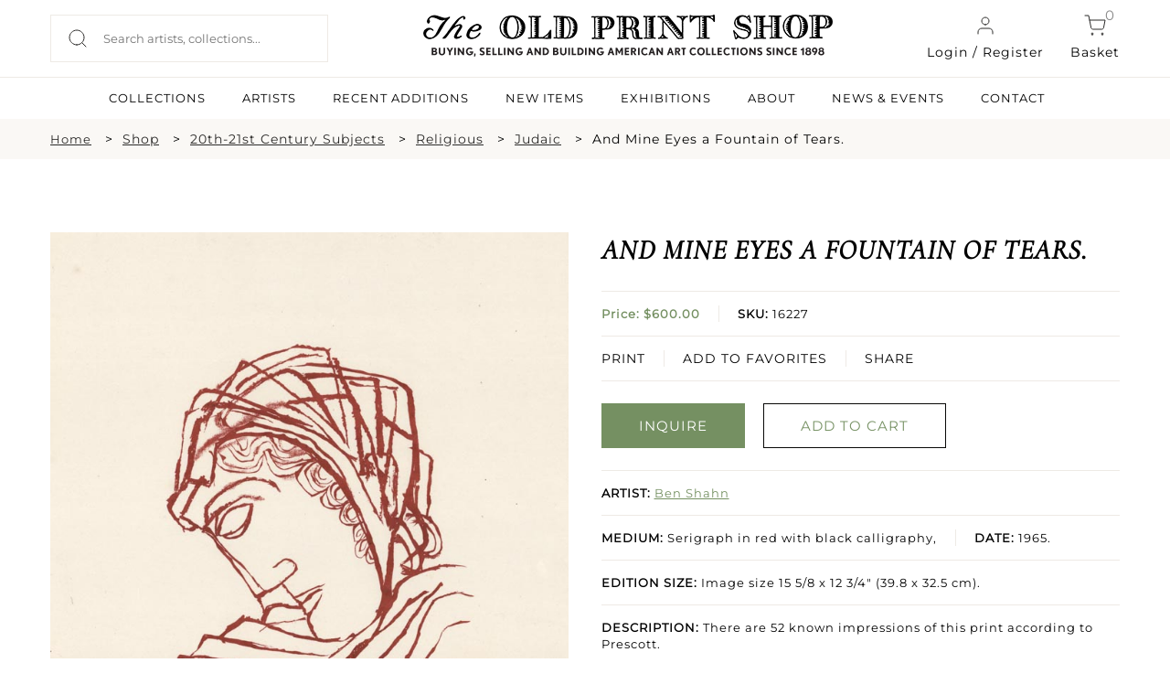

--- FILE ---
content_type: text/html; charset=UTF-8
request_url: https://oldprintshop.com/product/32315?inventoryno=16227&itemno=23
body_size: 10913
content:
<!DOCTYPE html PUBLIC "-//W3C//DTD XHTML 1.0 Transitional//EN" "http://www.w3.org/TR/xhtml1/DTD/xhtml1-transitional.dtd">
<html xmlns="http://www.w3.org/1999/xhtml">
<head>
	<script type="text/javascript">
	var asset_base = "https://oldprintshop.com/bundles/site";
	</script>
	<meta name="csrf-token" content="UaPfIRksN7i2g32d6qoV4AisxFueZY2ZTny90Eck">
	
	<meta http-equiv="Content-Type" content="text/html; charset=utf-8" />
	<title>And Mine Eyes a Fountain of Tears. | The Old Print Shop</title>
	<meta name="viewport" content="width=device-width, initial-scale=1"/>
	<link rel="shortcut icon" type="image/x-icon" href="https://oldprintshop.com/bundles/site/favicons/favicon-144.png">
	<!-- non-retina iPhone pre iOS 7 -->
	<link rel="apple-touch-icon" href="https://oldprintshop.com/bundles/site/favicons/icon57.png" sizes="57x57">
	<!-- non-retina iPad pre iOS 7 -->
	<link rel="apple-touch-icon" href="https://oldprintshop.com/bundles/site/favicons/icon72.png" sizes="72x72">
	<!-- non-retina iPad iOS 7 -->
	<link rel="apple-touch-icon" href="https://oldprintshop.com/bundles/site/favicons/icon76.png" sizes="76x76">
	<!-- retina iPhone pre iOS 7 -->
	<link rel="apple-touch-icon" href="https://oldprintshop.com/bundles/site/favicons/icon114.png" sizes="114x114">
	<!-- retina iPhone iOS 7 -->
	<link rel="apple-touch-icon" href="https://oldprintshop.com/bundles/site/favicons/icon120.png" sizes="120x120">
	<!-- retina iPad pre iOS 7 -->
	<link rel="apple-touch-icon" href="https://oldprintshop.com/bundles/site/favicons/icon144.png" sizes="144x144">
	<!-- retina iPad iOS 7 -->
	<link rel="apple-touch-icon" href="https://oldprintshop.com/bundles/site/favicons/icon152.png" sizes="152x152">
	<!-- Win8 tile -->
	<meta name="msapplication-TileImage" content="https://oldprintshop.com/bundles/site/favicons/favicon-144.png">
	<meta name="msapplication-TileColor" content="#B20099"/>
	<meta name="application-name" content="name" />
	<!-- IE11 tiles -->
 	<meta name="msapplication-square70x70logo" content="https://oldprintshop.com/bundles/site/favicons/tile-tiny.png"/>
	<meta name="msapplication-square150x150logo" content="https://oldprintshop.com/bundles/site/favicons/tile-square.png"/>
	<meta name="msapplication-wide310x150logo" content="https://oldprintshop.com/bundles/site/favicons/tile-wide.png"/>
	<meta name="msapplication-square310x310logo" content="https://oldprintshop.com/bundles/site/favicons/tile-large.png"/>
	
	<meta name="title" content="The Old Print Shop">
	<meta name="keywords" content="The Old Print Shop, The Old Print Gallery">
	<meta name="description" content="The Old Print Shop">
	<meta name="tagline" content="The Old Print Shop ">

	<link href="https://oldprintshop.com/bundles/site/css/jquery.akordeon.css" rel="stylesheet" type="text/css" />
	<!--<link href="//code.jquery.com/ui/1.11.2/themes/smoothness/jquery-ui.css" rel="stylesheet" type="text/css" />-->
	<link href="https://oldprintshop.com/bundles/site/css/animate.min.css" rel="stylesheet" type="text/css" />
	<link href="https://oldprintshop.com/bundles/site/css/flexslider.css" rel="stylesheet" type="text/css"/>
	<link href="https://oldprintshop.com/bundles/site/css/style.css" rel="stylesheet" type="text/css" />
	<link href="https://oldprintshop.com/bundles/site/css/demos.css" rel="stylesheet" type="text/css" />
	<link href="https://oldprintshop.com/bundles/site/css/gallery.css" rel="stylesheet" type="text/css" />
	<link href="https://oldprintshop.com/bundles/site/css/elastislide.css" rel="stylesheet" type="text/css" />
	<link href="https://oldprintshop.com/bundles/site/css/jquery.fancybox.css" rel="stylesheet" type="text/css" />
	<link href="https://oldprintshop.com/bundles/site/css/slick.css" rel="stylesheet" type="text/css" />
	<link href="https://oldprintshop.com/bundles/site/css/main.css" rel="stylesheet" type="text/css" />
	<link href="https://oldprintshop.com/bundles/site/css/media-queries.css" rel="stylesheet" type="text/css" />
	<script>
	 (function(i,s,o,g,r,a,m){i['GoogleAnalyticsObject']=r;i[r]=i[r]||function(){
	  (i[r].q=i[r].q||[]).push(arguments)},i[r].l=1*new Date();a=s.createElement(o),
	  m=s.getElementsByTagName(o)[0];a.async=1;a.src=g;m.parentNode.insertBefore(a,m)
	  })(window,document,'script','https://www.google-analytics.com/analytics.js','ga');
	 
	  ga('create', 'UA-76769989-1', 'auto');
	  ga('send', 'pageview');
	 
	</script>
	<script>

		fbPageOptions = {
				
		  licenseKey: 'CXNv9Hcx9W5e'
		
		 
			
		 

		};
	</script>
	<script type="text/javascript" src="https://oldprintshop.com/bundles/site/js/jquery.js" ></script>
	<script type="text/javascript" src="https://oldprintshop.com/bundles/site/js/jquery-ui.js"></script>
	<script type="text/javascript" src="https://oldprintshop.com/bundles/site/js/BackToTop.jquery.js"></script>

	<script type="text/javascript" src="https://oldprintshop.com/bundles/site/js/jquery_002.js"></script>
	
	<script type="text/javascript" src="https://oldprintshop.com/bundles/site/js/jquery.flexslider.js"></script>
	<script type="text/javascript" src="https://oldprintshop.com/bundles/site/js/modernizr.custom.17475.js"></script>
	<script type="text/javascript" src="https://oldprintshop.com/bundles/site/js/jquery.elastislide.js"></script>
	<script type="text/javascript" src="https://oldprintshop.com/bundles/site/js/jquery.ad-gallery.js"></script>
	<script type="text/javascript" src="https://oldprintshop.com/bundles/site/js/jquery.fancybox.js"></script>
	<!--<script type="text/javascript" src="https://oldprintshop.com/bundles/site/js_accordian/jquery.ui.widget.js"></script>
	<script type="text/javascript" src="https://oldprintshop.com/bundles/site/js_accordian/jquery.ui.accordion.js"></script>-->
	<script type="text/javascript" src="https://oldprintshop.com/bundles/site/js/jquery.akordeon.js"></script>
	<script type="text/javascript" src="https://oldprintshop.com/bundles/site/js/dropdown.js"></script>
	
	<script type="text/javascript" src="https://oldprintshop.com/bundles/site/js/numeral.min.js"></script>
	<script type="text/javascript" src="https://oldprintshop.com/bundles/site/js/languages.min.js"></script>
	<!--<script type="text/javascript" src="https://oldprintshop.com/bundles/site/js/sidebar.js"></script>-->
	<script>

	$(document).ready(function(){
		$("#show").click(function(){
			$(".search_section").slideToggle('slow');
		});

		$('.fancybox').fancybox();
			});
	</script>
	<style type="text/css">
		.sub-nav.two-col {
			min-width: 420px;
		}
		.sub-nav.two-col .col {
			float: left;
			width: 50%;
		}
		ul.sub-nav.two-col .col strong {
			text-transform: uppercase;
		}
		.breadcumbs {
			margin: 10px 0;
			padding: 0;
		}
		.breadcumbs > ul {
			list-style: outside none none;
		}
		.breadcumbs li {
			float: left;
			margin-right: 10px;
		}
		.breadcumbs > ul::after {
			clear: both;
			content: "";
			display: block;
		}
		.breadcumbs li:after {
			content: ">";
			margin-left: 15px;
		}
		.breadcumbs li:last-child:after {
			display: none;
		}
		@media (max-width:768px){
			.breadcumbs {
				display: none;
			}
		}
		@media (min-width: 100px) and (max-width: 767px) {

			.breadcumbs li {
				padding-bottom: 5px;
			}
			.breadcumbs li:after {
				margin-left: 5px;
			}
		}
	</style>


	<link rel="stylesheet" href="https://oldprintshop.com/bundles/site/floatbox8.5.2/floatbox.css"/>
	<script src="https://oldprintshop.com/bundles/site/floatbox8.5.2/floatbox.js"></script>

</head>
<body>
	<div class="new">
	<div class="top-header">
		<div class="container-new over-un">
			<div class="grid-header-container">
					<div class="header-column headappend">
						<div style ="overflow:auto;">
							<div class="search_section_wp">
								
									<form id= "searchboxheader" action="https://oldprintshop.com/shop" method="get" class="search-form">
												

								<input id="search_field" class="search_field" placeholder="Search artists, collections..." name="search" autocomplete="off" type="text" autocomplete="off" />
								<input type="submit" class="search_btn" value="" />
								</form>
							</div>
						</div>
					</div>
					<div class="header-column">
						<a href="https://oldprintshop.com" title="The Old Print Shop" class="site-logo-add"><img alt="The Old Print Shop" src="https://oldprintshop.com/bundles/site/images/OPSlogo.png" /></a>
					</div>
					<div class="header-column mob-menu-col">
											
						<a href="#login-reg-pop" class="login login-cart fancybox"><img src ="https://oldprintshop.com/uploads/new-images/user.svg" class="header-icon">Login / Register</a>
						
												
						<a href="https://oldprintshop.com/cart" class="cart login-cart"><span class="bag">0</span><img src ="https://oldprintshop.com/uploads/new-images/shopping-cart.svg" class="header-icon">Basket</a>
						<div id='mob-menu' onclick="showmobmenu()">
							<div class="bar-top"></div>
							<div class="bar-middle"></div>
							<div class="bar-bottom"></div>
						</div>
						<!-- Show hide mobile menu -->
						<script>
							function showmobmenu() {
								var element = document.getElementById("mob-menu");
								element.classList.toggle("hamburger-menu");
								var nav = document.getElementById("navigation-head");
								nav.classList.toggle("show-hide-menu");
								}
						</script>
						<!-- ----- -->
					</div>

								<ul id="login1" style="display:;" class="menu">
								<li><a class="fancybox" href="#loginpop">Login</a></li>
				<li><a class="fancybox" href="#registerpop">Register</a></li>
							</ul>
			
						<script>
							function showlogin() {
								var log = document.getElementById("login-pop");
								var reg = document.getElementById("register-pop");
								var tab1 = document.getElementById("login-trigger");
								var tab2 = document.getElementById("register-trigger");
								log.classList.add("active-reg");
								reg.classList.remove("active-reg");
								tab1.classList.add("active-tab");
								tab2.classList.remove("active-tab");
							}
							function showregister() {
								var log = document.getElementById("login-pop");
								var reg = document.getElementById("register-pop");
								var tab1 = document.getElementById("login-trigger");
								var tab2 = document.getElementById("register-trigger");
								log.classList.remove("active-reg");
								reg.classList.add("active-reg");
								tab1.classList.remove("active-tab");
								tab2.classList.add("active-tab");
							}
						</script>
			<div id="login-reg-pop" class="grid-col-pop" style="display: none;">
			<div class="left-pop" style=" display: block;">
			<img src="https://oldprintshop.com/uploads/new-images/c.jpg">
			</div>
			<div class="popup right-pop">
				<ul class="pop-tabs">
					<li class="login-trigger active-tab" id="login-trigger" onclick="showlogin()">Login</li>
					<li class="register-trigger" id="register-trigger" onclick="showregister()">Sign Up</li>
				</ul>
				<div class="login-pop log-reg active-reg" id="login-pop">
					<div class="mid-popup mid_popup">
						<form method="post" action="https://oldprintshop.com/login">
						<input type="hidden" name="_token" id="token1" value="UaPfIRksN7i2g32d6qoV4AisxFueZY2ZTny90Eck">
							<input type="text" placeholder="E-Mail" name="username" />
							<input type="password" placeholder="Password" name="password" />
							<input type="submit" class="login" value="Sign In" />
						</form>
					</div>
				</div>
				<div class="register-pop log-reg" id="register-pop">
					<div class="mid-popup mid_popup">
						<form method="post" action="https://oldprintshop.com/register">
							<input type="email" placeholder="E-Mail" name="email" />
							<input type="text" placeholder="First name" name="first_name" class="wd-50 first-wd" />
							<input type="text" placeholder="Last name" name="last_name" class="wd-50 last-wd" />
							<input type="password" placeholder="Password" name="password" />
							<input type="password" placeholder="Confirm password" name="password_confirmation" />
							<input type="hidden" name="_token" value="UaPfIRksN7i2g32d6qoV4AisxFueZY2ZTny90Eck" />
							<input type="submit" class="login" value="Sign Up" />
						</form>
					</div>
				</div>
			</div>
		</div>

			</div>
		</div>
		<hr class="head-hr">
		<div class="container-new over-un">
			<div class="header-nav" id="navigation-head">
				<ul>
					<!-- <li><a  href="https://oldprintshop.com/shop">SHOP</a><li> -->
					<li><a  href="https://oldprintshop.com/collection">COLLECTIONS</a><li>
					<li><a  href="https://oldprintshop.com/all-artist">ARTISTS</a><li>
					<li><a  href="https://oldprintshop.com/recent-additions"> Recent Additions</a><li>
					<li><a  href="https://oldprintshop.com/new-items">New Items</a><li>
					<li><a  href="https://oldprintshop.com/exhibition">EXHIBITIONS</a><li>
					<li><a class=notactive href="https://oldprintshop.com/about-us">ABOUT</a><li>
					<li><a  href="https://oldprintshop.com/blogs">NEWS & EVENTS</a><li>
					<li><a  href="https://oldprintshop.com/contact">CONTACT</a><li>
									</ul>
			</div>
		</div>














	</div>
</div>


	<div class="animated fadeIn">
		<!-- <div class="top_header test4">
			<div class="header_wp">
				<div class="top_right">
					<ul>
						<li><a class="fancybox" href="#newspop">sign up for our news</a></li>
												<li><a href="https://oldprintshop.com/cart" class="cart-bag">shopping cart<img class="icon" src="https://oldprintshop.com/bundles/site/images/shopping-cart.png"></a></li>
						<li>
							<a href="https://oldprintshop.com/cart"><span class="bag">0</span></a>
						</li>
											</ul>
				</div>
			</div>
		</div> -->

		

		<div class="search_section fleft">
			<div class="search_section_wp">
				
					<form action="https://oldprintshop.com/shop" method="get">
								

	
				<input class="search_section_field" placeholder="ENTER AN ARTIST, TITLE OR MEDIUM" name="search" autocomplete="off" type="text" />
				<input type="submit" class="search_btn" value="" />
				</form>
			</div>
		</div>

		<div id="loginpop" style="display: none;">
			<div class="popup">
				<div class="popup_pop">
					<h3>LOGIN</h3>
				</div>
				<div class="register-text"><p>
								Login to shop and access your account
								</p></div>
				<div class="mid_popup">
					<form method="post" action="https://oldprintshop.com/login">
					<input type="hidden" name="_token" id="token2" value="UaPfIRksN7i2g32d6qoV4AisxFueZY2ZTny90Eck">
						<input type="text" placeholder="E-Mail" name="username" />
						<input type="password" placeholder="Password" name="password" />
						<input type="submit" class="login" value="log in" />
					</form>
				</div>
			</div>
		</div>

		<div id="registerpop" style="display: none;">
			<div class="popup">
				<div class="popup_pop">
					<h3>REGISTER</h3>
				</div>
				<div class="register-text"><p>Save what you like, keep track of your orders, and view your purchase history</p></div>
				<div class="mid_popup">
					<form method="post" action="https://oldprintshop.com/register">
					<input type="hidden" name="_token" id="token3" value="UaPfIRksN7i2g32d6qoV4AisxFueZY2ZTny90Eck">
						<input type="text" placeholder="First name" name="first_name" />
						<input type="text" placeholder="Last name" name="last_name" />
						<input type="email" placeholder="E-Mail" name="email" />
						<input type="password" placeholder="Password" name="password" />
						<input type="password" placeholder="Confirm password" name="password_confirmation" />
						<input type="submit" class="login" value="Register" />
					</form>
				</div>
			</div>
		</div>

		<div id="newspop" style="display: none;">
			<div class="popup">
				<div class="popup_pop">
					<h3>SIGN UP FOR OUR NEWS</h3>
				</div>
				<div class="mid_popup">
					<span>Please enter your email</span>
					<form method="post" action="https://oldprintshop.com">
						<input type="email" placeholder="Email" name="email" />
						<div class="location">
							<input type="checkbox" class="css-checkbox" id="DC" />
							<label for="DC" name="DC" class="css-label lite-gray-check">DC</label>
							<input type="checkbox" class="css-checkbox" id="NY" />
							<label for="NY" name="NY" class="css-label lite-gray-check">New York</label>
						</div>
						<input type="submit" class="login" value="SIGN UP" />
					</form>
				</div>
			</div>
		</div>
 
		<div id="top-menu-wrap">
			<script type="text/javascript">
			jQuery(document).ready(function(){
				jQuery( "li.menu-item-has-children").children("a").removeAttr("href").css("cursor","pointer");
				jQuery( "li.menu-item-has-children").click(function(){
					$mnu = jQuery(this).children('.sub-menu');
					if($mnu.css('display')=='none') {
						jQuery('.sub-menu').slideUp();
						jQuery(this).children('.sub-menu').slideDown();
					}
					else {
						jQuery(this).children('.sub-menu').slideUp();
					}
				});
			});
			</script>
			<div id="search1" style="display:none;">
				<form action="https://oldprintshop.com/shop"  method="get" test>
				<input name="search" autocomplete="off" type="text" class="input_ss" placeholder="ENTER YOUR SEARCH" />
				<input type="submit" class="input-button" value="search" />
				</form>
			</div>
						<ul id="login1" style="display:none;" class="menu">
								<li><a class="fancybox" href="#loginpop">Login</a></li>
				<li><a class="fancybox" href="#registerpop">Register</a></li>
							</ul>
			
			<div class="top-menu group">
				<ul id="menu-main-menu" style="display:none;" class="menu">
					<li><a href="https://oldprintshop.com/recent-additions">recent additions</a></li>
					<li><a href="https://oldprintshop.com/shop">Shop</a></li>
										<li class=" menu-item-has-children">
						<a style="cursor: pointer;">About</a>
						<ul class="sub-menu" style="display:none;">
							<li><span>Old Print Shop</span></li>
							<li><a href="https://oldprintshop.com/our-history">Our History</a></li>
							<li><a href="https://oldprintshop.com/our-staff">Our Staff</a></li>
							<li><a href="https://oldprintshop.com/trade-association">Trade Associations</a></li>
							<li><a href="https://oldprintshop.com/contact">Contact</a></li>
							<li><span>Old Print Gallery</span></li>
							<li><a href="https://oldprintshop.com/our-history">Our History</a></li>
							<li><a href="https://oldprintshop.com/our-staff">Our Staff</a></li>
							<li><a href="https://oldprintshop.com/contact">Contact</a></li>
						</ul>
					</li>
										<li><a href="#">Blog</a>
						<ul class="sub-nav">
							<li><a href="https://oldprintshop.com/blogs">Old Print Shop</a></li>
							<li><a href="https://oldprintshop.com/blogs">Old Print Gallery</a></li>
						</ul>
					</li>
				</ul>
			</div>
		</div>

	

	
		
		<!--  -->
		<div id="app" class="flex-shrink-0">
            <div class="new">
	<div class="full-width-container breadcumbs bg-fl-white">
		<div class="container-new breadcumbs-inner">
			<ul>
				<li><a href="https://oldprintshop.com" class="sm-font">Home</a></li>
									<li><a href="https://oldprintshop.com/shop">Shop</a></li>
																																											<li><a href="https://oldprintshop.com/collection/category/17-20th-21st-century-subjects">20th-21st Century Subjects</a></li>
									
																				<li><a href="https://oldprintshop.com/shop?subject=136&amp;active=20th-21st+Century+Subjects">Religious</a></li>
																												<li><a href="https://oldprintshop.com/shop?subjectdetail=2004">Judaic</a></li>
																		<li>And Mine Eyes a Fountain of Tears.</li>
																						</ul>
		</div>
	</div>
	<div class="container-new container-eq-space">
		<div class="single-prod-grid">
			<div class="single-prod-col1">
				<div class="single-product-image">
													<a href="https://oldprintshop.com/uploads/jpg/16227.jpg" class="keroro floatbox" data-fb-options="colorTheme:#433941 maxContentHeight:640 controlsPos:tr boxRoundCorners:none caption:">
						<img src="https://oldprintshop.com/uploads/jpg/16227.jpg" alt="image16227" title="And Mine Eyes a Fountain of Tears." />
						<div class="enlarge">
							<img src="https://oldprintshop.com/uploads/new-images/zoom-in.png" alt="">
							<p>Click to enlarge</p>
						</div>
					</a>
							</div>
			</div>
			

			<div class="single-prod-col2">
									<!-- 						<br/> -->
						<h4 class="product-name">And Mine Eyes a Fountain of Tears.</h4>
					
						<ul class="product-details">
							<li class="list-inner">
								<p class="prod-price"><b>								Price: $600.00</br>
								</b></p>
									<p class="prod-sku  list-center"><b>SKU:</b> 16227</p>

							</li>
								
							<li class="prod-function list-inner">
							
							<a href="https://oldprintshop.com/cart/add/32315">PRINT</a>
							
								<a href="https://oldprintshop.com/account/wishlist-add/16227" class="list-center">ADD TO FAVORITES</a>

								<div class="share-1 share-btn list-center">
									<span class="" style="display: block;vertical-align: middle; margin-right: 2px;">SHARE</span>
									<div class="addthis_sharing_toolbox" style="height: 33px; margin-top: -20px; display: block; vertical-align: middle;position:absolute; margin-left: 0 !important;"></div>
								</div>
							</li>
						
						</ul>
						
						<div class="prod-buttons">
							<ul class="buttons_down"> 
															<li><a 
   href="mailto:snewman@oldprintshop.net,atyler@oldprintshop.net?subject=And%20Mine%20Eyes%20a%20Fountain%20of%20Tears.%20SKU%3A%2016227" 
   class="detail_button fill-button"
  >
   INQUIRE
</a></li>
								
								
								
								

								<li><a href="https://oldprintshop.com/cart/add/32315" class="detail_button light-button green-obj">ADD TO CART</a></li>
								
							</ul>
						</div>
						<ul class="product-details">
							<li><p class="prod-artist"><b>ARTIST:</b> <a href="https://oldprintshop.com/artists/533">Ben Shahn</a></p></li>
														<li class="list-inner"><p class="prod-detail"><b>MEDIUM:</b> Serigraph in red with black calligraphy,</p><p class="prod-detail list-center"><b>DATE:</b> 1965.</p></li>
							<li><p class="prod-size"><b>EDITION SIZE: </b> Image size 15 5/8 x 12 3/4&quot; (39.8 x 32.5 cm).</p></li>
							<li><p class="prod-description"><b>DESCRIPTION:</b><span class="show-read-more"> There are 52 known impressions of this print according to Prescott.  </span></p></li>
							<li><p class="prod-addinfo"><b>ADDITIONAL INFO:</b><span class="show-read-more"> Signed in Conte crayon lower right under red-orange chop. </span></p></li>
							<li><p class="prod-condition"><b>CONDITION:</b> Very good condition.</p></li>
							<li><p class="prod-refrence"><b>REFERENCE:</b> Prescott #60.</p></li>
							<li><div class="prod-categories"><b>CATEGORIES:</b> 
							<a href="https://oldprintshop.com/shop/17">20th-21st Century Subjects</a>
							<a href="https://oldprintshop.com/shop?subject=136">, Religious</a>
							<a href="https://oldprintshop.com/shop?subjectdetail=2004">, Judaic</a>
							</div></li>	
						</ul>

			</div>
		</div>
	</div>
	
	
 <div id="contactModal">
    <div class="modal-content">
      <span class="close-btn" onclick="closeModal()">X</span>
    
		<form id="contactForm" action="https://oldprintshop.com/contactproduct" method="post">
		<input type="hidden" name="_token" value="UaPfIRksN7i2g32d6qoV4AisxFueZY2ZTny90Eck" />
        <label>Your Email:</label>
        <input type="email" id="userEmail" required>

        <label>Your Question/Comment (max 250 chars):</label>
        <textarea id="userMessage" maxlength="250" required></textarea>

        <button type="submit">Send</button>
      </form>
    </div>
  </div>
	
	<div class="full-width-container bg-lightskyblue">
		<div class="container-new container-eq-space">
			<h2 class="light-text text-center cap-head">Related Products</h2>
			<div class="hrz-line-spacer">
				<hr class="hrz-line hrz-line-green">
			</div>
			<div class="related-product">
							<div class="related-product-box">
					<div class="related-product-box-inner">
						<div class="related-img">
							<a href="https://oldprintshop.com/product/6991?inventoryno=3614&amp;itemno=1" title="To Roads in Unknown Regions.">
								
								
									<img src="https://oldprintshop.com/uploads/jpg/3614_productthumb.jpg" alt="To Roads in Unknown Regions." />

							</a>
						</div>
						<a href="https://oldprintshop.com/artists/533">
							<p class="related-artist">Ben Shahn</p>
						</a>
						<a href="https://oldprintshop.com/product/6991?inventoryno=3614&amp;itemno=1" title="To Roads in Unknown Regions.">
							<p class="related-data">To Roads in Unknown Regions.</p>
						</a>
						<p class="related-price light-text">$900.00</p>
						
						<a href="https://oldprintshop.com/product/6991?inventoryno=3614&amp;itemno=1" class="light-button light-button-white">INQUIRE</a>
					</div>		
				</div>
								<div class="related-product-box">
					<div class="related-product-box-inner">
						<div class="related-img">
							<a href="https://oldprintshop.com/product/7459?inventoryno=3876&amp;itemno=22" title="The Complete Graphic Works of Ben Shahn.">
								
								
									<img src="https://oldprintshop.com/uploads/jpg/3876_productthumb.jpg" alt="The Complete Graphic Works of Ben Shahn." />

							</a>
						</div>
						<a href="https://oldprintshop.com/artists/533">
							<p class="related-artist">Ben Shahn</p>
						</a>
						<a href="https://oldprintshop.com/product/7459?inventoryno=3876&amp;itemno=22" title="The Complete Graphic Works of Ben Shahn.">
							<p class="related-data">The Complete Graphic Works of Ben Shahn.</p>
						</a>
						<p class="related-price light-text">$70.00</p>
						
						<a href="https://oldprintshop.com/product/7459?inventoryno=3876&amp;itemno=22" class="light-button light-button-white">INQUIRE</a>
					</div>		
				</div>
								<div class="related-product-box">
					<div class="related-product-box-inner">
						<div class="related-img">
							<a href="https://oldprintshop.com/product/31862?inventoryno=16171&amp;itemno=8" title="Culture.">
								
								
									<img src="https://oldprintshop.com/uploads/jpg/16171_productthumb.jpg" alt="Culture." />

							</a>
						</div>
						<a href="https://oldprintshop.com/artists/533">
							<p class="related-artist">Ben Shahn</p>
						</a>
						<a href="https://oldprintshop.com/product/31862?inventoryno=16171&amp;itemno=8" title="Culture.">
							<p class="related-data">Culture.</p>
						</a>
						<p class="related-price light-text">$500.00</p>
						
						<a href="https://oldprintshop.com/product/31862?inventoryno=16171&amp;itemno=8" class="light-button light-button-white">INQUIRE</a>
					</div>		
				</div>
								<div class="related-product-box">
					<div class="related-product-box-inner">
						<div class="related-img">
							<a href="https://oldprintshop.com/product/31915?inventoryno=16172&amp;itemno=35" title="Blind Botanist.">
								
								
									<img src="https://oldprintshop.com/uploads/jpg/16172_productthumb.jpg" alt="Blind Botanist." />

							</a>
						</div>
						<a href="https://oldprintshop.com/artists/533">
							<p class="related-artist">Ben Shahn</p>
						</a>
						<a href="https://oldprintshop.com/product/31915?inventoryno=16172&amp;itemno=35" title="Blind Botanist.">
							<p class="related-data">Blind Botanist.</p>
						</a>
						<p class="related-price light-text">$1800.00</p>
						
						<a href="https://oldprintshop.com/product/31915?inventoryno=16172&amp;itemno=35" class="light-button light-button-white">INQUIRE</a>
					</div>		
				</div>
								
			</div>	
		</div>
	</div>
	






</div>
<style>
    .show-read-more .more-text{
        display: none;
    }
</style>
<script>
$(document).ready(function(){
	var maxLength = 100;
	$(".show-read-more").each(function(){
		var myStr = $(this).text();
		if($.trim(myStr).length > maxLength){
			var newStr = myStr.substring(0, maxLength);
			var removedStr = myStr.substring(maxLength, $.trim(myStr).length);
			$(this).empty().html(newStr);
			$(this).append(' <a href="javascript:void(0);" class="read-more">READ MORE...</a>');
			//$(this).append('<span class="more-text">' + removedStr + '</span>');
			$(this).append('<span class="more-text">' + myStr + '</span>');
		}
	});
	$(".read-more").click(function(){
		//$(this).siblings(".more-text").contents().unwrap();
		var content = $(this).siblings(".more-text").html();
		$(this).parent('.show-read-more').html(content);
		
		$(this).remove();
	});
});
</script>
<script type="text/javascript" src="https://oldprintshop.com/bundles/site/js/simple.carousel.js"></script>
<script type="text/javascript">	
	 $(document).ready(function(){ 
		$("ul.sliding").simplecarousel({
			height:185,
			auto: false,
			next: $('.next'),
			prev: $('.prev')
		});		
		if($(window).width() < 767)
		{	
		  $(".carousel-frame").width($( window ).width()-100);
		  $(".carousel-frame").css("margin", "auto");
		} 		
		$( ".container" )
		  .mouseenter(function() {
			$(this).find(".simple-slide span.prev").show();
			$(this).find(".simple-slide span.next").show();
		  })
		  .mouseleave(function() {
			$(this).find(".simple-slide span.prev").hide();
			$(this).find(".simple-slide span.next").hide();	
		  });
		BackToTop({
				text : '',
				autoShow : true,
				timeEffect : 800,
				appearMethod : 'slide',
				effectScroll : 'easeOutCubic' /** all effects http://jqueryui.com/docs/effect/#easing */
		});
	});
	
 </script>
 <!-- Go to www.addthis.com/dashboard to customize your tools -->
<script type="text/javascript" src="//s7.addthis.com/js/300/addthis_widget.js#pubid=ra-53c62c6700c84551"></script>
<script type="text/javascript">
		/*
		$("ul.sliding").simplecarousel({
			width:200,
			height:185,
			visible: 3,
			auto: false,
			next: $('.next'),
			prev: $('.prev')
		});		
		$("ul.sliding1 li").each(function(){
			var imgload = $(this).find("img");
			imgload.load(function() {
				var omg= imgload.width()+30;
				console.log(omg);
				$(this).parent().parent().width(omg);
				console.log($(this).parent().parent().width());
			});
		});
		*/
		/*	$( '#carousel1' ).elastislide();
		$( '#carousel' ).elastislide();
		$( '#carouse12' ).elastislide();*/ 

	// $(function() {
	// 	$('img.image1').data('ad-desc', '');
	// 	$('img.image1').data('ad-title', '');
	// 	$('img.image4').data('ad-desc', '');
	// 	$('img.image5').data('ad-desc', '');
	// 	var galleries = $('.ad-gallery').adGallery();
	// 	$('#switch-effect').change(
	// 		function() {
	// 			galleries[0].settings.effect = $(this).val();
	// 			return false;
	// 		}
	// 	);
	// 	$('#toggle-slideshow').click(
	// 		function() {
	// 			galleries[0].slideshow.toggle();
	// 			return false;
	// 		}
	// 	);
	// 	$('#toggle-description').click(
	// 		function() {
	// 			if(!galleries[0].settings.description_wrapper) {
	// 				galleries[0].settings.description_wrapper = $('#descriptions');
	// 			} else {
	// 				galleries[0].settings.description_wrapper = false;
	// 			}
	// 			return false;
	// 		}
	// 	);
	// });
	</script>
	  <script>
    const modal = document.getElementById('contactModal');
    const openModalBtn = document.getElementById('openModalBtn');
    const form = document.getElementById('contactForm');

    openModalBtn.addEventListener('click', () => {
      modal.style.display = 'flex';
    });

    function closeModal() {
      modal.style.display = 'none';
    }

    // form.addEventListener('submit', function(e) {
    //   e.preventDefault();

    //   const email = document.getElementById('userEmail').value;
    //   const message = document.getElementById('userMessage').value;

    //   // Send via AJAX (or redirect to backend)
    //   alert("Email: " + email + "\nMessage: " + message);

    //   // Close modal
    //   closeModal();

    //   // Optionally, send to Laravel route using AJAX here
    // });
  </script>
  <style>
    #openModalBtn{
		cursor: pointer;
	}

    #contactModal {
      display: none;
      position: fixed;
      top: 0; left: 0;
      width: 100%; height: 100%;
      background: rgba(0,0,0,0.5);
      justify-content: center;
      align-items: center;
      z-index: 9999;
    }

    .modal-content {
      background: white;
      padding: 30px;
      border-radius: 10px;
      width: 90%;
      max-width: 400px;
      box-shadow: 0 0 10px rgba(0,0,0,0.3);
      position: relative;
    }

    .modal-content input, .modal-content textarea {
      width: 100%;
      padding: 10px;
      margin-top: 10px;
      border: 1px solid #ccc;
      border-radius: 4px;
      box-sizing: border-box;
    }

    .modal-content button {
      margin-top: 15px;
      padding: 10px 20px;
      background: #007BFF;
      color: white;
      border: none;
      border-radius: 4px;
      cursor: pointer;
    }

    .close-btn {
      position: absolute;
      top: 10px;
      right: 15px;
      cursor: pointer;
      font-size: 20px;
      color: #666;
    }
  </style>
	
	        </div>


		

			<!-- new footer -->
	<div class="new">
	<div class="full-width-container bg-dark">
		<div class="container-new footer-container">
			<div class="grid-container-footer">
				<div class="column-footer">
					<h6 class="footer-headlines light-text">SUBSCRIBE TO NEWSLETTER</h6>
					<div class="newsletter-form">
						<input type="text" placeholder="Enter Your Email Address">
						<input type="submit" value=" " class="newsletter-submit">	
					</div>
				</div>
				<div class="column-footer">
					<h6 class="footer-headlines light-text">FOLLOW US</h6>
					<div class="grid-social-footer">
						<div class="column-social">
							<a href="https://www.facebook.com/oldprintshop/" target="_blank">
								<img src="https://oldprintshop.com/uploads/new-images/Group%2094facebook.png">
							</a>
						</div>
						<div class="column-social">
							<a href="https://www.instagram.com/theoldprintshop/" target="_blank">
								<img src="https://oldprintshop.com/uploads/new-images/Group%2095Instagram.png">
							</a>
						</div>
						<div class="column-social">
							<a href="#">
								<img src="https://oldprintshop.com/uploads/new-images/Group%2096Youtube.png">
							</a>
						</div>
						<div class="column-social">
							<a href="#">
								<img src="https://oldprintshop.com/uploads/new-images/Group%2097Twitter.png">
							</a>
						</div>
					</div>
				</div>
			</div>	
			<div class="hrz-line-spacer">
				<hr class="hrz-line-full light-text">
			</div>
			<div class="grid-container-bm-footer">
				<div class="column-footer">
					<h6 class="footer-headlines light-text">SUBSCRIBE TO NEWSLETTER</h6>
					<a href="https://oldprintshop.com/all-artist" class="footer-links light-text">Artists</a>
					<a href="https://oldprintshop.com/collection" class="footer-links light-text">Collections</a>
					<a href="https://oldprintshop.com/exhibition" class="footer-links light-text">Exhibitions</a>
					<a href="https://oldprintshop.com/about-us" class="footer-links light-text">About</a>
					<a href="https://oldprintshop.com/blogs" class="footer-links light-text">News</a>
					<a href="https://oldprintshop.com/contact" class="footer-links light-text">Contact</a> 	
				</div>
				<div class="column-footer">
					<h6 class="footer-headlines light-text">THE OLD PRINT SHOP</h6>
					<a href="https://www.google.com/maps/place/150+Lexington+Ave,+New+York,+NY+10016,+USA/@40.7436994,-73.981981,17z/data=!3m1!4b1!4m2!3m1!1s0x89c259083dae1ed9:0x140139592c938fa3" target="_blank" class="footer-links light-text"><p>49 West 24th Street<br />2nd Floor<br />New York, NY 10010</p></a>
					<a href="tel:(212) 683-3950" class="footer-links light-text">T: (212) 683-3950</a>
					<a href="" class="footer-links light-text">F: N/A</a>
					<a href="mailto:info@oldprintshop.com" class="footer-links light-text">info@oldprintshop.com</a>
					<a href="https://oldprintshop.com" class="footer-links light-text">www.oldprintshop.com</a>
				</div>
				<div class="column-footer">
					
					<h6 class="footer-headlines light-text">OPENING HOURS</h6>
					<p class="shop-timing light-text"><p><b>September-May Hours </b><br />Tuesday - Saturday: 10am-4pm<br /><br /><b>New Year&#39;s Hours:</b><br />Dec. 30 - 10am-2pm<br />Jan. 1-2 - Closed<br />Open again 1/3/2023</p></p>
					<!-- <p class="shop-timing light-text">Mon: 9 am - 7 pm</p>
					<p class="shop-timing light-text">Tue: 9 am - 7 pm</p>
					<p class="shop-timing light-text">Wed: 9 am - 7 pm</p>
					<p class="shop-timing light-text">Thu: 9 am - 7 pm</p>
					<p class="shop-timing light-text">Fri: 9 am - 7 pm</p>
					<p class="shop-timing light-text">Sat: 9 am - 7 pm</p> -->
				</div>
			</div>	
			<div class="hrz-line-spacer">
				<hr class="hrz-line-full light-text">
			</div>
			<div class="grid-container-footer-end">
				<div class="column-footer">
					<p class="light-text">Copyright 2026 The Old Print Shop All Rights Reserved</p>
				</div>
				<div class="column-footer column-footer-rt light-text">
				    <a href="https://oldprintshop.com/terms-conditions" class="light-text">Terms and Conditions</a> | 
					<a href="https://oldprintshop.com/store-guarantee" class="light-text">Store Gaurantee & Return Policy</a> | 
					<a href="https://oldprintshop.com/sitemap" class="light-text">Sitemap</a>
				</div>
			</div>	


		</div>
	</div>
	</div>
	<script>
	$(document).ready(function() {
		$('.back').text('');
		// console.log("ready");
		// console.log($('.search_field'));
		var debounce;
		$('.search_field').on('input', function (e) {
			clearTimeout(debounce);
			var value =  this.value;
				if(value.length >= 3){
					if($('#searchloader').length){}else{
						if($('#ajaxloaderclose').length){
							$('#ajaxloaderclose').remove();
						}else{
							$("#searchboxheader").prepend('<input type="" id="searchloader" class="ajaxloader" value="">')
						}
					}
					debounce = setTimeout(
						function () {
							var baseurl = "https://oldprintshop.com"
							var urlset = baseurl+"/shop?search"+value;
							value = value.toLowerCase()
							.replace(/ /g, '-')
							.replace(/[^\w-]+/g, '');
							value = value.replace(/-/g, "+")
							var urlset1 = baseurl+"/shop?search="+value;
							$.ajax({
							type: "GET",
							url: urlset1,
							dataType: "json",
							success: function(response){
								if(response.status == 0){
									$("#searchloader").remove();
									if($('#ajaxloaderclose').length){}
									else{
										$("#searchboxheader").prepend('<input type="" id ="ajaxloaderclose" class="ajaxloaderclose" value="">');
									}
									var responsedata = "<div id ='responsecontainer'>";
									responsedata += "<p class ='noresultssearch'>No results found</p>";
									responsedata += "</div>";
									$(".headappend").append("<div id = 'response'>"+responsedata+"</div>");
									var width = "100%"
									$("#responsecontainer").css("width", width);
									$(document).mouseup(function(e) {
										var container = $("#response");
										var cutbutton = $( "#ajaxloaderclose" );
										if (!container.is(e.target) && container.has(e.target).length === 0 && !cutbutton.is(e.target) && cutbutton.has(e.target).length === 0) {
											container.remove();
											$( "#ajaxloaderclose" ).remove();
										}
									});
									$( "#ajaxloaderclose" ).click(function() {
										console.log("reaching to close button");
										$("#response").remove();
										$('#search_field').val('');
										$(this).remove();
									});
								}
								if(response.data){
									$("#searchloader").remove();
									if($('#ajaxloaderclose').length){}
									else{
										$("#searchboxheader").prepend('<input type="" id ="ajaxloaderclose" class="ajaxloaderclose" value="">');
									}
									
									var arr = response.data;
									var responsedata = "";
									var responsedata = "<div id ='responsecontainer'>";
									var newarr = [];
									responsedata += "<div class='itemset'>";
									for (let i = 0; i < arr.length; i++) {
										console.log("here is the array data");
										newarr.push(arr[i]);
										if(i == 8){
											break;
										}
										responsedata += "<a href ='"+arr[i].link+"' class ='responsecontaineritem' data-id ='"+i+"'><img src ='"+arr[i].img+"'><p>"+arr[i].title+"</p></a>";
									} 
									//if($('#response').length){}
									//else{
										if(arr.length > 0){
											if($('#response').length){
												$('#response').remove();
											}
											$( "#ajaxloaderclose" ).click(function() {
												console.log("reaching to close button");
												$("#response").remove();
												$('#search_field').val('');
												$(this).remove();
											});
											if(newarr.length == arr.length){}
											else{
												responsedata += "<div class='responsesearchall'><a href='"+urlset1+"' > SEE ALL PRODUCTS .. </a></div>";
											}
											responsedata += "</div>";
											responsedata += "</div>";
											$(".headappend").append("<div id = 'response'>"+responsedata+"</div>");
											$(document).mouseup(function(e) {
												var container = $("#response");
												var cutbutton = $( "#ajaxloaderclose" );
										if (!container.is(e.target) && container.has(e.target).length === 0 && !cutbutton.is(e.target) && cutbutton.has(e.target).length === 0) {
													container.remove();
													$( "#ajaxloaderclose" ).remove();
												}
											});
											if($('#responsecontainer').length && $(window).width() > 767){
												var responsedata1 = "<div id ='fullproduct'>";
												var sold = false;
												var sold_onhold = false;
												var sold_show = false;
												if(arr[0].issold){
													var sold = true;
													arr[0].link = "#";
												}
												if(arr[0].sold_onhold){
													sold_onhold = true;
												}
												if(arr[0].sold_show){
													sold_show = true;
												}
												responsedata1 += "<a class ='pro_image' href ='"+arr[0].link+"'>";
												responsedata1 += "<img src ='"+arr[0].img+"'>";
												responsedata1 += "</a>";
												responsedata1 += "<div class ='product_infor'>";
												responsedata1 += "<a class ='pro_image' href ='"+arr[0].link+"'>";
												responsedata1 += "<p class='pro_title'>"+arr[0].title+"</p>";
												responsedata1 += "</a>";
												responsedata1 += "<p class='pro_inv_no'>INVENTORY NO.<b>"+arr[0].inventory+"</b></p>";
												
												if(!sold){
													responsedata1 += "<p class='pro_price'>$"+arr[0].price+"</p>";
												}
												responsedata1 += "<p class='pro_description'>"+arr[0].description.substring(0,60)+"...</p>";
												if(sold){
													if(sold_onhold){
														responsedata1 += "<p class='pro_sold'>On Hold</p>";
													}
													if(sold_show){
														responsedata1 += "<p class='pro_sold'>Sold</p>";
													}
												}
												else{
													responsedata1 +="<a href ='"+arr[0].link+"' class='light-button green-obj'>VIEW PRODUCT</a>";
												}
												responsedata1 += "</div>";
												responsedata1 += "</div>";
												var width = $("#responsecontainer").width();
												var height = $("#responsecontainer").outerHeight();
												$("#responsecontainer").append(responsedata1);
												if($('#fullproduct').length ){
													console.log("here is the height value"+height);
													console.log("here is the width value"+width);
													$("#fullproduct").css("width", width);
													width = "-"+width+"px";
													console.log("here is the new width value"+width);
													$("#fullproduct").css("right", width);
												}
												$(".responsecontaineritem").hover(function(){
													
													var index = $(this).attr("data-id");
													var link = $(this).attr("href");
													var sold = false;
													var sold_onhold = false;
													var sold_show = false;
													if(newarr[index].issold){
														sold = true;
														newarr[index].link = "#";
													}
													if(newarr[index].sold_onhold){
														sold_onhold = true;
													}
													if(newarr[index].sold_show){
														sold_show = true;
													}
													console.log("new array values");
													console.log(newarr[index]);
													var responsedatahover = "<a  class ='pro_image' href ='"+link+"'>";
													responsedatahover += "<img src ='"+newarr[index].img+"'>";
													responsedatahover += "</a>";
													responsedatahover += "<div class ='product_infor'>";
													responsedatahover += "<a  class ='pro_image' href ='"+newarr[index].link+"'>";
													responsedatahover += "<p  class='pro_title'>"+newarr[index].title+"</p>";
													responsedatahover += "</a>";
													responsedatahover += "<p class='pro_inv_no'>INVENTORY NO.<b>"+newarr[index].inventory+"</b></p>";
													
													if(!sold){
														responsedatahover += "<p class='pro_price'>$"+newarr[index].price+"</p>";
													}
													responsedatahover += "<p class='pro_description'>"+newarr[index].description.substring(0,60)+"...</p>";
													if(sold){
														if(sold_onhold){
															responsedatahover += "<p class='pro_sold'>On Hold</p>";
														}
														if(sold_show){
															responsedatahover += "<p class='pro_sold'>Sold</p>";
														}
														
													}else{
														responsedatahover +="<a href ='"+newarr[index].link+"' class='light-button green-obj'>VIEW PRODUCT</a>";
													}
													responsedatahover += "</div>";
													$("#fullproduct").html(responsedatahover);
												});
											}
										}
									//}
							//   $('#quick_search_results').html(msg).slideDown();
								}
							}
    					});
					}, 1000
				);
			}
		});
	});    
	// $(".header-column").append(" <b>hlo</b>.")
	</script>
</body>
</html>


--- FILE ---
content_type: application/javascript
request_url: https://oldprintshop.com/bundles/site/js/jquery.akordeon.js
body_size: 1015
content:
(function ($) {
    $.fn.extend({

        akordeon: function (options) {
            var ww = document.body.clientWidth;
           // alert(ww);
            if (ww < 767) {
               var settings = $.extend({ expandedItem:5, expandSpeed: 300, toggle: false, expandText: '&ndash;', collapseText: '+', buttons: true, hiddenItem: -1, itemsOrder: [] }, options); 
            }else{
            var settings = $.extend({ expandedItem:0, expandSpeed: 300, toggle: false, expandText: '&ndash;', collapseText: '+', buttons: true, hiddenItem: -1, itemsOrder: [] }, options);
            
            }
            return this.each(function () {

                var expandedItem = settings.expandedItem;
                var speed = settings.expandSpeed;
                var expandText = settings.expandText;
                var collapseText = settings.collapseText;
                var isToggle = settings.toggle;

                var akordeon = $(this);
                if (!akordeon.hasClass('akordeon'))
                    akordeon.addClass('akordeon');

                if (settings.itemsOrder != null && settings.itemsOrder != undefined && settings.itemsOrder.length > 0) {
                    if (settings.itemsOrder.length != akordeon.find('.akordeon-item').length) {
                        alert('Parameter value mismatch with total items');
                    }
                    else {
                        var items = akordeon.find('.akordeon-item').clone(true);
                        akordeon.find('.akordeon-item').remove();

                        $(settings.itemsOrder).each(function () {
                            akordeon.append(items.eq(this));
                        });
                    }
                }
				
                $('.akordeon-item', akordeon).each(function () {
                    var body = $(this).find('.akordeon-item-body');
                    var h = body.outerHeight();
                    body.data('h', h);
                    $(this).find('.akordeon-item-head').addClass('akordeon-border-bottom');
                    body.addClass('akordeon-border-bottom');
                    if (settings.buttons)
                        $(this).find('.akordeon-item-head-container').prepend('<div class="akordeon-icon"><span>' + collapseText + '</span></div>');
                });
                if (settings.hiddentItem > -1) {
                    var hiddenItem = $('.akordeon-item', akordeon).eq(settings.hiddenItem).hide();

                    hiddenItem.find('.akordeon-item-head', akordeon).last().removeClass('akordeon-border-bottom');
                    hiddenItem.find('.akordeon-item-body', akordeon).last().removeClass('akordeon-border-bottom');
                }
                $('.akordeon-item .akordeon-item-head', akordeon).last().removeClass('akordeon-border-bottom');
                $('.akordeon-item .akordeon-item-body', akordeon).last().removeClass('akordeon-border-bottom');
                $('.akordeon-item:first').addClass('akordeon-item-first');
                $('.akordeon-item:last').addClass('akordeon-item-last');
                $('.akordeon-item', akordeon).removeClass('expanded').addClass('collapsed');
                $('.akordeon-item.collapsed .akordeon-item-body', akordeon).css({ height:0 });
                expandItem($('.akordeon-item', akordeon).eq(expandedItem));

                $('.akordeon-item-head-container', akordeon).click(function () {
                    var currentItem = $(this).parents('.akordeon-item');
                    var previousItem = akordeon.find('.akordeon-item.expanded');
                    var isExpanded = currentItem.hasClass('expanded');
                    if (!isToggle) {
                        if (!isExpanded) {
                            collapseItem(previousItem);
                            expandItem(currentItem);
                        }
                    }
                    else {
                        if (isExpanded)
                            collapseItem(currentItem);
                        else
                            expandItem(currentItem);
                    }
                });

                function expandItem(item) {
                    var body = item.find('.akordeon-item-body');
                    var h = body.data('h');
                    body.animate({ height: h }, speed, function () {
                        item.removeClass('collapsed').addClass('expanded').find('.akordeon-icon span').html(expandText);
                    });
                }
                function collapseItem(item) {
                    var body = item.find('.akordeon-item-body');
                    body.animate({ height: 0 }, speed, function () {
                        item.removeClass('expanded').addClass('collapsed').find('.akordeon-icon span').html(collapseText);
                    });
                }
            });
        }
    });
})(jQuery);




